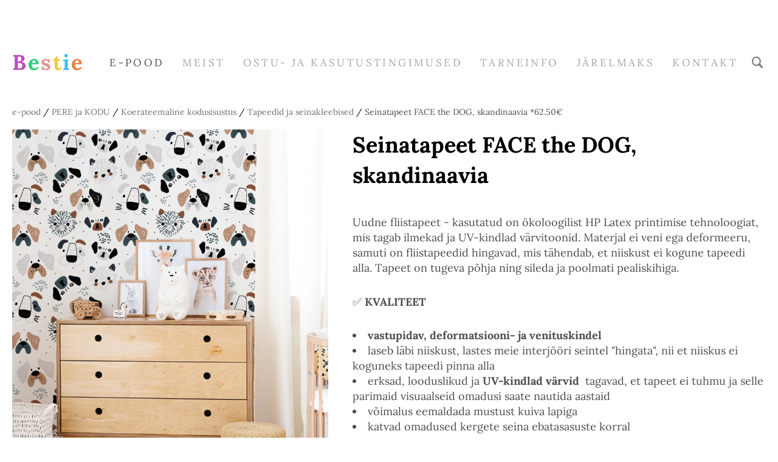

--- FILE ---
content_type: text/html; charset=utf-8
request_url: https://bestie.ee/kodusisustus/koerateemaline-kodusisustus/tapeedid-ja-seinakleebised/seinatapeet-face-the-dog-skandinaavia
body_size: 14175
content:
<!DOCTYPE html>



<html class="publicmode language-flags-disabled language-names-enabled language-menu-mode-popover site-search-enabled" lang="et">
  <head prefix="og: http://ogp.me/ns#">
    
<!--[if IE]><meta http-equiv="X-UA-Compatible" content="IE=edge"><![endif]-->


<meta charset="UTF-8">
<meta name="viewport" content="width=device-width, initial-scale=1, minimum-scale=1">
<meta name="format-detection" content="telephone=no">



  <link rel="icon" href="/favicon.ico" type="image/x-icon">
  <link rel="shortcut icon" href="/favicon.ico" type="image/ico">
  <link rel="shortcut icon" href="/favicon.ico" type="image/x-icon">




<link href="//static.voog.com/designs/77/stylesheets/main.min.css?v=sapporo-2.5.3" media="screen" rel="stylesheet" type="text/css"/>



<style type="text/css" data-voog-style> :root { --secondary-color: black; } :root { --header-body-font-weight: 400; --header-body-font-style: normal; --header-body-text-decoration: none; --header-body-text-transform: none; --menu-main-font-weight: 400; --menu-main-hover-font-weight: 400; --menu-main-active-font-weight: 400; --menu-main-font-style: normal; --menu-main-hover-font-style: normal; --menu-main-active-font-style: normal; --menu-main-text-decoration: none; --menu-main-hover-text-decoration: none; --menu-main-active-text-decoration: none; --menu-main-text-transform: uppercase; --menu-main-hover-text-transform: uppercase; --menu-main-active-text-transform: uppercase; --menu-sub-font-size: 13px; --menu-sub-font-weight: 400; --menu-sub-hover-font-weight: 400; --menu-sub-active-font-weight: 400; --menu-sub-font-style: normal; --menu-sub-hover-font-style: normal; --menu-sub-active-font-style: normal; --menu-sub-text-decoration: none; --menu-sub-hover-text-decoration: none; --menu-sub-active-text-decoration: none; --menu-sub-text-transform: none; --menu-sub-hover-text-transform: none; --menu-sub-active-text-transform: none; } :root { --headings-title-text-alignment: center; --headings-title-font-weight: 600; --headings-title-font-style: normal; --headings-title-text-decoration: none; --headings-title-text-transform: none; --headings-title-color: black; --headings-heading-text-alignment: left; --headings-heading-font-weight: 600; --headings-heading-font-style: normal; --headings-heading-text-decoration: none; --headings-heading-text-transform: none; --headings-heading-color: black; --headings-subheading-text-alignment: left; --headings-subheading-font-weight: 600; --headings-subheading-font-style: normal; --headings-subheading-text-decoration: none; --headings-subheading-text-transform: none; --headings-subheading-color: black;} :root { --content-body-font-size: 18px; --content-link-font-weight: 400; --content-link-hover-font-weight: 400; --content-link-font-style: normal; --content-link-hover-font-style: normal; --content-link-text-decoration: none; --content-link-hover-text-decoration: none; --content-link-text-transform: none; --content-link-hover-text-transform: none; --content-link-color: black; --content-link-hover-color: rgba(0, 0, 0, 0.8);} :root { --content-button-font-weight: 400; --content-button-hover-font-weight: 400; --content-button-font-style: normal; --content-button-hover-font-style: normal; --content-button-text-decoration: none; --content-button-hover-text-decoration: none; --content-button-text-transform: none; --content-button-hover-text-transform: none; } :root { --list-font-size: 18px; --list-font-weight: 400; --list-font-style: normal; --list-text-decoration: none; --list-text-transform: none; } :root { --table-padding: 10px; --table-font-size: 18px; --table-border-style: solid;} :root { --form-field-font-weight: 400; --form-field-font-style: normal; --form-field-text-decoration: none; --form-field-text-transform: none; --form-field-color: black; } :root { --footer-body-font-size: 13px; --footer-body-font-weight: 400; --footer-body-font-style: normal; --footer-body-text-decoration: none; --footer-body-text-transform: none; } body { font-family: var(--main-font-family); color: var(--secondary-color); background-color: var(--body-background-color);}.wrap { max-width: var(--wrap-max-width);}.page-content { padding: var(--content-padding); background-color: var(--content-background-color);}.page-content .inner { max-width: var(--content-max-width);}.loader::before { border-top-color: var(--secondary-color);}.menu-btn { border-color: var(--secondary-color);}.menu-btn::before { background-color: var(--secondary-color);}.menu-main-opened .menu-btn { background-color: var(--secondary-color);}.menu-public a { color: var(--secondary-color);}.header-menu-wide .menu-horizontal .menu-item a { color: var(--menu-main-color);}.menu-main .btn:hover { stroke: var(--secondary-color);}.site-search-btn:hover .search-ico, .site-search-opened .site-search-btn .search-ico { fill: var(--secondary-color);}.search-ico { fill: var(--secondary-color);}.search-input { color: var(--secondary-color);}.search-clear { fill: var(--secondary-color);}.voog-search-modal-result h3 a { color: var(--secondary-color);}.menu-level-1 > .menu-item:hover > a { font-style: var(--menu-main-hover-font-style); font-weight: var(--menu-main-hover-font-weight); -webkit-text-decoration: var(--menu-main-hover-text-decoration); text-decoration: var(--menu-main-hover-text-decoration); text-transform: var(--menu-main-hover-text-transform);}.header-menu-wide .menu-level-1 > .menu-item:hover > a:not(.untranslated) { color: var(--menu-main-hover-color);}.menu-level-1 > .menu-item.item-current > a { font-style: var(--menu-main-active-font-style); font-weight: var(--menu-main-active-font-weight); -webkit-text-decoration: var(--menu-main-active-text-decoration); text-decoration: var(--menu-main-active-text-decoration); text-transform: var(--menu-main-active-text-transform);}.header-menu-wide .menu-level-1 > .menu-item.item-current > a:not(.untranslated) { color: var(--menu-main-active-color);}.menu-level-1 > .menu-item > a { font-size: var(--menu-main-font-size); font-style: var(--menu-main-font-style); font-weight: var(--menu-main-font-weight); -webkit-text-decoration: var(--menu-main-text-decoration); text-decoration: var(--menu-main-text-decoration); text-transform: var(--menu-main-text-transform);}.header-menu-wide .menu-level-1 > .menu-item > a:not(.untranslated) { color: var(--menu-main-color);}.menu-level-2 .menu-item a { font-size: var(--menu-sub-font-size); font-style: var(--menu-sub-font-style); font-weight: var(--menu-sub-font-weight); line-height: var(--menu-sub-line-height); -webkit-text-decoration: var(--menu-sub-text-decoration); text-decoration: var(--menu-sub-text-decoration); text-transform: var(--menu-sub-text-transform);}.menu-level-2 .menu-item a:hover { font-style: var(--menu-sub-hover-font-style); font-weight: var(--menu-sub-hover-font-weight); -webkit-text-decoration: var(--menu-sub-hover-text-decoration); text-decoration: var(--menu-sub-hover-text-decoration); text-transform: var(--menu-sub-hover-text-transform);}.menu-level-2 .menu-item a.selected { font-style: var(--menu-sub-active-font-style); font-weight: var(--menu-sub-active-font-weight); color: var(--menu-sub-active-color); -webkit-text-decoration: var(--menu-sub-active-text-decoration); text-decoration: var(--menu-sub-active-text-decoration); text-transform: var(--menu-sub-active-text-transform);}.menu-level-2 .menu-item a:not(.untranslated) { color: var(--menu-sub-color);}.menu-level-2 .menu-item a:not(.untranslated):hover { color: var(--menu-sub-hover-color);}.menu-language-btn { color: var(--secondary-color);}.menu-language .menu-item a { color: var(--secondary-color);}.menu-language-btn-circle { stroke: var(--secondary-color);}.menu-language-options button { color: var(--secondary-color);}.voog-reference a { color: var(--secondary-color);}.article-nav { max-width: var(--content-max-width);}.item-list-page .content-item-box:not(.cms-blog-article-add-button) .item-title { font-size: var(--article-box-font-size); font-style: var(--article-box-font-style); font-weight: var(--article-box-font-weight); line-height: var(--article-box-line-height); color: var(--article-box-color); -webkit-text-decoration: var(--article-box-text-decoration); text-decoration: var(--article-box-text-decoration); text-transform: var(--article-box-text-transform);}@media screen and (min-width: 641px) { .item-list-page .content-item-box { width: var(--article-box-width); }}.item-top .top-inner { border-radius: var(--article-box-image-radius);}.article-add-ico { stroke: var(--main-color);}.article-date { color: var(--secondary-color);}@media screen and (min-width: 641px) { .blog-article-page .item-title { font-size: var(--headings-title-font-size); font-style: var(--headings-title-font-style); font-weight: var(--headings-title-font-weight); color: var(--headings-title-color); -webkit-text-decoration: var(--headings-title-text-decoration); text-decoration: var(--headings-title-text-decoration); text-transform: var(--headings-title-text-transform); }}.content-area { color: var(--main-color);}.site-header .content-area { font-size: var(--header-body-font-size); font-style: var(--header-body-font-style); font-weight: var(--header-body-font-weight); color: var(--header-body-color); -webkit-text-decoration: var(--header-body-text-decoration); text-decoration: var(--header-body-text-decoration); text-transform: var(--header-body-text-transform);}.page-content .content-area { font-size: var(--content-body-font-size); line-height: var(--content-body-line-height); color: var(--content-body-color); text-align: var(--content-body-text-alignment);}.site-footer .content-area { font-size: var(--footer-body-font-size); font-style: var(--footer-body-font-style); font-weight: var(--footer-body-font-weight); color: var(--footer-body-color); -webkit-text-decoration: var(--footer-body-text-decoration); text-decoration: var(--footer-body-text-decoration); text-transform: var(--footer-body-text-transform);}.site-header .content-area:not(.content-item-title) h1, .page-content .content-area:not(.content-item-title) h1, .site-footer .content-area:not(.content-item-title) h1 { text-align: var(--headings-title-text-alignment);}.content-area h1 { color: var(--headings-title-color);}.site-header .content-area h1, .page-content .content-area h1, .site-footer .content-area h1,.site-header .content-area h1 a,.page-content .content-area h1 a,.site-footer .content-area h1 a,.site-header .content-area h1 a:hover,.page-content .content-area h1 a:hover,.site-footer .content-area h1 a:hover { font-style: var(--headings-title-font-style); font-weight: var(--headings-title-font-weight); line-height: var(--headings-title-line-height); -webkit-text-decoration: var(--headings-title-text-decoration); text-decoration: var(--headings-title-text-decoration); text-transform: var(--headings-title-text-transform);}@media screen and (min-width: 641px) { .site-header .content-area h1, .page-content .content-area h1, .site-footer .content-area h1, .site-header .content-area h1 a, .page-content .content-area h1 a, .site-footer .content-area h1 a, .site-header .content-area h1 a:hover, .page-content .content-area h1 a:hover, .site-footer .content-area h1 a:hover { font-size: var(--headings-title-font-size); }}.content-area h2:not(.comments-title) { color: var(--headings-heading-color);}.site-header .content-area h2:not(.comments-title), .page-content .content-area h2:not(.comments-title), .site-footer .content-area h2:not(.comments-title),.site-header .content-area h2:not(.comments-title) a,.page-content .content-area h2:not(.comments-title) a,.site-footer .content-area h2:not(.comments-title) a,.site-header .content-area h2:not(.comments-title) a:hover,.page-content .content-area h2:not(.comments-title) a:hover,.site-footer .content-area h2:not(.comments-title) a:hover { font-size: var(--headings-heading-font-size); font-style: var(--headings-heading-font-style); font-weight: var(--headings-heading-font-weight); line-height: var(--headings-heading-line-height); text-align: var(--headings-heading-text-alignment); -webkit-text-decoration: var(--headings-heading-text-decoration); text-decoration: var(--headings-heading-text-decoration); text-transform: var(--headings-heading-text-transform);}.content-area h3,.content-area h4,.content-area h5,.content-area h6 { color: var(--headings-subheading-color);}.site-header .content-area h3, .page-content .content-area h3, .site-footer .content-area h3,.site-header .content-area h3 a,.page-content .content-area h3 a,.site-footer .content-area h3 a,.site-header .content-area h3 a:hover,.page-content .content-area h3 a:hover,.site-footer .content-area h3 a:hover,.site-header .content-area h4,.page-content .content-area h4,.site-footer .content-area h4,.site-header .content-area h4 a,.page-content .content-area h4 a,.site-footer .content-area h4 a,.site-header .content-area h4 a:hover,.page-content .content-area h4 a:hover,.site-footer .content-area h4 a:hover,.site-header .content-area h5,.page-content .content-area h5,.site-footer .content-area h5,.site-header .content-area h5 a,.page-content .content-area h5 a,.site-footer .content-area h5 a,.site-header .content-area h5 a:hover,.page-content .content-area h5 a:hover,.site-footer .content-area h5 a:hover,.site-header .content-area h6,.page-content .content-area h6,.site-footer .content-area h6,.site-header .content-area h6 a,.page-content .content-area h6 a,.site-footer .content-area h6 a,.site-header .content-area h6 a:hover,.page-content .content-area h6 a:hover,.site-footer .content-area h6 a:hover { font-size: var(--headings-subheading-font-size); font-style: var(--headings-subheading-font-style); font-weight: var(--headings-subheading-font-weight); line-height: var(--headings-subheading-line-height); text-align: var(--headings-subheading-text-alignment); -webkit-text-decoration: var(--headings-subheading-text-decoration); text-decoration: var(--headings-subheading-text-decoration); text-transform: var(--headings-subheading-text-transform);}.site-header .content-area a { color: var(--header-body-color);}.page-content .content-area a, .site-footer .content-area a { font-style: var(--content-link-font-style); font-weight: var(--content-link-font-weight); color: var(--content-link-color); -webkit-text-decoration: var(--content-link-text-decoration); text-decoration: var(--content-link-text-decoration); text-transform: var(--content-link-text-transform);}.page-content .content-area a:hover, .site-footer .content-area a:hover { font-style: var(--content-link-hover-font-style); font-weight: var(--content-link-hover-font-weight); color: var(--content-link-hover-color); -webkit-text-decoration: var(--content-link-hover-text-decoration); text-decoration: var(--content-link-hover-text-decoration); text-transform: var(--content-link-hover-text-transform);}.content-area ul,.content-area ol,.content-area dl { font-size: var(--list-font-size); font-style: var(--list-font-style); font-weight: var(--list-font-weight); color: var(--list-color); -webkit-text-decoration: var(--list-text-decoration); text-decoration: var(--list-text-decoration); text-transform: var(--list-text-transform);}.content-area a.custom-btn,.content-area div.custom-btn,.content-area .edy-product-widget-list .edy-product-widget-item-wrap .edy-product-widget-item .edy-product-widget-item-details-wrap .edy-product-widget-item-btn-wrap .edy-product-widget-item-btn { padding: calc(var(--content-button-padding) - 16px) var(--content-button-padding) calc(var(--content-button-padding) - 17px); font-size: var(--content-button-font-size); font-style: var(--content-button-font-style); font-weight: var(--content-button-font-weight); -webkit-text-decoration: var(--content-button-text-decoration); text-decoration: var(--content-button-text-decoration); text-transform: var(--content-button-text-transform);}.content-area a.custom-btn:hover,.content-area div.custom-btn:hover,.content-area .edy-product-widget-list .edy-product-widget-item-wrap .edy-product-widget-item .edy-product-widget-item-details-wrap .edy-product-widget-item-btn-wrap .edy-product-widget-item-btn:hover { font-style: var(--content-button-hover-font-style); font-weight: var(--content-button-hover-font-weight); -webkit-text-decoration: var(--content-button-hover-text-decoration); text-decoration: var(--content-button-hover-text-decoration); text-transform: var(--content-button-hover-text-transform);}.content-area a.custom-btn:not(.custom-btn-disabled),.content-area div.custom-btn:not(.custom-btn-disabled),.content-area .edy-product-widget-list .edy-product-widget-item-wrap .edy-product-widget-item .edy-product-widget-item-details-wrap .edy-product-widget-item-btn-wrap .edy-product-widget-item-btn:not(.custom-btn-disabled) { color: var(--content-button-color); background-color: var(--content-button-background-color);}.content-area a.custom-btn:not(.custom-btn-disabled):hover,.content-area div.custom-btn:not(.custom-btn-disabled):hover,.content-area .edy-product-widget-list .edy-product-widget-item-wrap .edy-product-widget-item .edy-product-widget-item-details-wrap .edy-product-widget-item-btn-wrap .edy-product-widget-item-btn:not(.custom-btn-disabled):hover { color: var(--content-button-hover-color); background-color: var(--content-button-hover-background-color);}.content-area .edy-buy-button-price-container .edy-buy-button-effective-price,.content-area .edy-buy-button-price-container .edy-buy-button-price-original { color: var(--content-body-color);}.site-header .content-area table th,.site-header .content-area table td,.site-header .content-area table a,.site-header .content-area table a:hover, .page-content .content-area table th,.page-content .content-area table td,.page-content .content-area table a,.page-content .content-area table a:hover, .site-footer .content-area table th,.site-footer .content-area table td,.site-footer .content-area table a,.site-footer .content-area table a:hover { font-size: var(--table-font-size);}.site-header .content-area td,.site-header .content-area th, .page-content .content-area td,.page-content .content-area th, .site-footer .content-area td,.site-footer .content-area th { padding: var(--table-padding); border-style: var(--table-border-style);}.product-page .content-header h1 { font-size: var(--product-title-size); font-weight: var(--product-title-font-weight); font-style: var(--product-title-font-style); -webkit-text-decoration: var(--product-title-font-text-decoration); text-decoration: var(--product-title-font-text-decoration); color: var(--product-title-color); text-align: var(--product-title-alignment);}.product-page .content-area .content-product-description { color: var(--product-description-color); font-size: var(--product-description-size); font-weight: var(--product-description-font-weight); font-style: var(--product-description-font-style); -webkit-text-decoration: var(--product-description-font-text-decoration); text-decoration: var(--product-description-font-text-decoration);}.product-page .product-price { color: var(--product-price-color); font-size: var(--product-price-size); font-weight: var(--product-price-font-weight); font-style: var(--product-price-font-style); -webkit-text-decoration: var(--product-price-font-text-decoration); text-decoration: var(--product-price-font-text-decoration);}.form_field_textfield,.form_field_textarea { font-size: var(--form-field-font-size); font-style: var(--form-field-font-style); font-weight: var(--form-field-font-weight); color: var(--form-field-color); -webkit-text-decoration: var(--form-field-text-decoration); text-decoration: var(--form-field-text-decoration); text-transform: var(--form-field-text-transform); background-color: var(--form-field-background-color);}label .form_field_checkbox + .form_control_indicator::before { border-color: var(--secondary-color);}label .form_field_checkbox:checked + .form_control_indicator::before { background-color: var(--secondary-color);}label .form_field_radio + .form_control_indicator::before { outline-color: var(--secondary-color);}label .form_field_radio:checked + .form_control_indicator::before { background-color: var(--secondary-color);}.form_submit input { padding: calc(var(--content-button-padding) - 16px) var(--content-button-padding) calc(var(--content-button-padding) - 17px); font-size: var(--content-button-font-size); font-style: var(--content-button-font-style); font-weight: var(--content-button-font-weight); color: var(--content-button-color); -webkit-text-decoration: var(--content-button-text-decoration); text-decoration: var(--content-button-text-decoration); text-transform: var(--content-button-text-transform); background-color: var(--content-button-background-color);}.form_submit input:hover { font-style: var(--content-button-hover-font-style); font-weight: var(--content-button-hover-font-weight); color: var(--content-button-hover-color); -webkit-text-decoration: var(--content-button-hover-text-decoration); text-decoration: var(--content-button-hover-text-decoration); text-transform: var(--content-button-hover-text-transform); background-color: var(--content-button-hover-background-color);}</style>


<script src="//static.voog.com/designs/77/javascripts/modernizr-custom.min.js"></script>


<title>Seinatapeet FACE the DOG, skandinaavia *62.50€ – Bestie - e-pood lemmikloomadele</title>




<meta property="og:type" content="website">
<meta property="og:url" content="https://bestie.ee/kodusisustus/koerateemaline-kodusisustus/tapeedid-ja-seinakleebised/seinatapeet-face-the-dog-skandinaavia">
<meta property="og:title" content="Seinatapeet FACE the DOG, skandinaavia *62.50€ – Bestie - e-pood lemmikloomadele">
<meta property="og:site_name" content="Bestie - e-pood lemmikloomadele">





  <meta property="og:image" content="https://bestie.ee/photos/Seinatapeet%20FACE%20the%20DOG%20skandinaavia-2.jpg">
  <meta property="og:image:type" content="image/jpeg">
  <meta property="og:image:width" content="800">
  <meta property="og:image:height" content="800">






<script type="application/ld+json">{"@context":"http://schema.org","@type":"BreadcrumbList","itemListElement":[{"@type":"ListItem","position":1,"item":{"@id":"https://bestie.ee/et","name":"e-pood"}},{"@type":"ListItem","position":2,"item":{"@id":"https://bestie.ee/kodusisustus","name":"PERE ja KODU"}},{"@type":"ListItem","position":3,"item":{"@id":"https://bestie.ee/kodusisustus/koerateemaline-kodusisustus","name":"Koerateemaline kodusisustus"}},{"@type":"ListItem","position":4,"item":{"@id":"https://bestie.ee/kodusisustus/koerateemaline-kodusisustus/tapeedid-ja-seinakleebised","name":"Tapeedid ja seinakleebised"}},{"@type":"ListItem","position":5,"item":{"@id":"https://bestie.ee/kodusisustus/koerateemaline-kodusisustus/tapeedid-ja-seinakleebised/seinatapeet-face-the-dog-skandinaavia","name":"Seinatapeet FACE the DOG, skandinaavia *62.50€"}}]}</script>




<!-- Load Facebook SDK for JavaScript -->
<div id="fb-root"></div>
<script>
  window.fbAsyncInit = function () {
    FB.init({
      xfbml: true,
      version: 'v9.0'
    });
  };

  (function (d, s, id) {
    var js, fjs = d.getElementsByTagName(s)[0];
    if (d.getElementById(id)) return;
    js = d.createElement(s);
    js.id = id;
    js.src = 'https://connect.facebook.net/en_US/sdk/xfbml.customerchat.js';
    fjs.parentNode.insertBefore(js, fjs);
  }(document, 'script', 'facebook-jssdk'));
</script>

<!-- Facebook Pixel Code -->
<script>
  ! function (f, b, e, v, n, t, s) {
    if (f.fbq) return;
    n = f.fbq = function () {
      n.callMethod ?
        n.callMethod.apply(n, arguments) : n.queue.push(arguments)
    };
    if (!f._fbq) f._fbq = n;
    n.push = n;
    n.loaded = !0;
    n.version = '2.0';
    n.queue = [];
    t = b.createElement(e);
    t.async = !0;
    t.src = v;
    s = b.getElementsByTagName(e)[0];
    s.parentNode.insertBefore(t, s)
  }(window, document, 'script',
    'https://connect.facebook.net/en_US/fbevents.js');
  fbq('init', '1265536367163728');
  fbq('track', 'PageView');
</script>
<noscript><img height="1" width="1" style="display:none"
    src="https://www.facebook.com/tr?id=1265536367163728&ev=PageView&noscript=1" /></noscript>
<!-- End Facebook Pixel Code -->

<style>
.fb_dialog {
  z-index: 54000 !important;
}
.fb_dialog_content > iframe:nth-child(1) {
  z-index: 54000 !important;
}
</style>

  
<style type="text/css" data-voog-style-variables>:root {--body-background-color: rgb(255,255,255);
--main-color: rgb(77,77,77);
--header-body-color: rgb(77,77,77);
--menu-main-color: rgb(77,77,77);
--menu-main-hover-color: rgb(77,77,77);
--menu-main-active-color: rgb(77,77,77);
--menu-sub-color: rgb(77,77,77);
--menu-sub-hover-color: rgb(77,77,77);
--menu-sub-active-color: rgb(77,77,77);
--content-body-color: rgb(77,77,77);
--list-color: rgb(77,77,77);
--footer-body-color: rgb(77,77,77);
--content-color: rgb(77,77,77);
--table-text-color: rgb(77,77,77);
--article-box-color: rgb(77,77,77);
--content-background-color: rgb(255,255,255);
--form-field-background-color: rgb(255,255,255);
--wrap-max-width: 1410px;
--header-body-font-size: 25px;
--header-body-hover-font-size: 25px;
--menu-main-font-size: 17px;
--headings-title-line-height: 1.4;
--headings-title-font-size: 36px;
--content-body-line-height: 1.4;
--content-button-hover-font-size: 16px;
--content-button-background-color: rgb(242,204,204);
--content-button-hover-background-color: rgb(242,204,204);
--form-field-font-size: 19px;
--content-button-padding: 24px;
--content-max-width: 1253px;
--content-padding: 0px;
--main-font-family: "Lora", serif;
--content-button-color: rgb(0,0,0);
--content-button-hover-color: rgb(0,0,0);
--content-button-font-size: 16px;
--headings-subheading-font-size: 36px;
--headings-heading-font-size: 36px;
--headings-heading-line-height: 1.4;
--headings-subheading-line-height: 1.4;
}
</style><script>(function(d){if(function(){var r,s=d.createElement("style");s.innerHTML="root: { --tmp: red; }";d.head.appendChild(s);r=!!(window.CSS&&CSS.supports&&CSS.supports("color","var(--tmp)"));s.parentNode.removeChild(s);return!r}()){var ds1="[data-voog-style]",ds2="[data-voog-style-variables]",rv=/(--[A-Za-z\d_-]+?)\s*:\s*(.+?)\s*;/gi,rx=/[^\s;]+\s*:\s*[^{;}\n]*?var\(\s*.+?\s*\)\s*[^;}\n]*?;/gi,sv=d.querySelectorAll(ds1+","+ds2),s=d.querySelectorAll(ds1),i=0,src="",vars={},m;for(;i<sv.length;src+=sv[i++].innerHTML);while((m=rv.exec(src))!==null&&(vars[m[1]]=m[2]));for(i=s.length;i--;){s[i].innerHTML=s[i].innerHTML.replace(rx,function(r){var sr=r,rep=false;sr=sr.replace(/var\(\s*(.+?)\s*\)/gi,function(st,k){if(vars[k]!==undefined){rep=true;return vars[k]}else{return st}});return rep?sr+r:r})}}})(document);
</script>
<link href="//static.voog.com/libs/edicy-gallery/1.9.2/edicy-gallery.css" media="screen" rel="stylesheet" />

<script>VoogEcommerce = { storeInfo: {"currency":"EUR","tax_rate":"24.0","price_entry_mode":"net","currency_symbol":"€","decimal_places":2,"default_language":"et","dimension_display_unit":"cm","dimension_unit":"m","is_publicly_unavailable":false,"min_cart_total":"0.0","missing_required_settings":[],"missing_required_settings?":false,"preferred_payment_types":[],"shopping_cart_version":2,"terms_agreement_required":true,"weight_display_unit":"kg","weight_unit":"kg","company_name":"Bestie ","bank_details":"Swedbank AS\nIBAN: EE302200221073587009\nSWIFT/BIC code: HABAEE2X\n\nReg.nr.: 14870704\nKMKR EE102250509","terms_url":"https://bestie.ee/ostu-ja-kasutustingimused","products_url_slug":"products","address":{"company_name":"Femirox OÜ","address1":"Aasa 10","address2":"","city":"Võsu","zip_code":"45501","state":"Lääne-Virumaa","country_code":"EE"},"email":"bestie@bestie.ee"}, hasProducts: true };</script>
<link href="//static.voog.com/libs/voog-ecommerce/1.9.2/shopping-cart-v2.css" media="screen" rel="stylesheet" />
</head>

  <body class="item-page header-menu-wide">
    <svg class="svg-spritesheet">
  <defs>
    <symbol id="ico-arrow">
      <path d="M0.5,0.5 L6.5,6.5"/>
      <path d="M0.5,12.5 L6.5,6.5"/>
    </symbol>

    <symbol id="ico-circle">
      <circle cx="89.5" cy="12.5" r="3.5" transform="translate(-85 -8)"/>
    </symbol>

    <symbol id="ico-plus">
      <path d="M41 1v80M81 41H1"/>
    </symbol>

    <symbol id="ico-search">
      <path d="M17.535 16.138l-3.885-4.1a8.102 8.102 0 0 0 1.174-4.215c0-4.32-3.32-7.823-7.412-7.823C3.318 0 0 3.503 0 7.823s3.318 7.824 7.412 7.824c1.47 0 2.84-.458 3.992-1.24l3.885 4.1c.31.33.715.493 1.12.493a1.54 1.54 0 0 0 1.125-.492 1.74 1.74 0 0 0 0-2.37zM2.117 7.823c0-3.08 2.376-5.588 5.295-5.588 2.918 0 5.294 2.507 5.294 5.588 0 3.08-2.376 5.59-5.294 5.59-2.92 0-5.295-2.51-5.295-5.59z"/>
    </symbol>

    <symbol id="ico-tags">
      <path d="M12.7,0H8.2c-0.5,0-1,0.2-1.3,0.5L0.4,7.1c-0.5,0.5-0.5,1.3,0,1.8l4.7,4.7C5.4,13.9,5.7,14,6,14c0.3,0,0.7-0.1,0.9-0.4 l6.5-6.5C13.8,6.8,14,6.3,14,5.8V1.3C14,0.6,13.4,0,12.7,0z M13.1,5.8c0,0.2-0.1,0.5-0.3,0.7L6.3,13c-0.1,0.1-0.2,0.1-0.3,0.1 c-0.1,0-0.2,0-0.3-0.1L1,8.3C0.8,8.1,0.8,7.8,1,7.7l6.5-6.5C7.7,1,8,0.9,8.2,0.9h4.5c0.2,0,0.4,0.2,0.4,0.4V5.8z M11.8,2.8 c0,0.4-0.3,0.7-0.7,0.7c-0.4,0-0.7-0.3-0.7-0.7s0.3-0.7,0.7-0.7C11.5,2.2,11.8,2.5,11.8,2.8z"/>
    </symbol>

    <symbol id="ico-clear">
      <path d="M10 11.414L6.464 14.95 5.05 13.536 8.586 10l-3.61-3.61L6.39 4.977 10 8.586l3.536-3.536 1.414 1.414L11.414 10l3.462 3.462-1.414 1.414L10 11.414zM10 20c5.523 0 10-4.477 10-10S15.523 0 10 0 0 4.477 0 10s4.477 10 10 10z"/>
    </symbol>

    <symbol id="ico-toggle">
      <g fill-rule="nonzero" fill="currentColor">
        <path d="M.065 27.228l2.12-7.778 5.658 5.657-7.778 2.12v.001zM27.29.004l-2.123 7.778-5.657-5.656L27.29.004z"/>
        <path d="M10.672 13.793L13.5 16.62l-8.485 8.487-2.83-2.83 8.487-8.484zM22.34 2.126l2.827 2.828-8.485 8.485-2.828-2.83 8.486-8.483z"/>
      </g>
    </symbol>
  </defs>
</svg>


    <div class="site-container">
      <div class="container-inner">
        <div class="wrap">
          <header class="site-header is-loading js-site-header">
  <div class="header-title content-area js-header-title">
    <a href="/et">
      <span style="color: rgb(233, 131, 71);"><b>

<span style="color: rgb(230, 153, 153);"><span style="color: rgb(191, 74, 191);"><b><span style="font-size: 35px;">B</span></b></span></span><span style="color: rgb(230, 153, 153);"><span style="color: rgb(51, 204, 128);"><b><span style="font-size: 35px;">e</span></b></span></span><span style="color: rgb(230, 153, 153);"><span style="color: rgb(225, 150, 150);"><b><span style="font-size: 35px;">s</span></b></span></span><span style="color: rgb(230, 153, 153);"><span style="color: rgb(238, 204, 60);"><b><span style="font-size: 35px;">t</span></b></span></span><span style="color: rgb(230, 153, 153);"><span style="color: rgb(60, 186, 244);"><b><span style="font-size: 35px;">i</span></b></span></span><span style="color: rgb(230, 153, 153);"><span style="color: rgb(233, 131, 71);"><b><span style="font-size: 35px;">e</span></b></span></span>

<br></b></span>
    </a>
  </div>

  <div class="header-menu js-header-menu" data-initial-width="unset">
    <nav class="menu-main js-menu-main js-prevent-sideclick">
  <button class="btn btn-menu-back js-toggle-menu-prev">
    <svg width="7px" height="13px" viewBox="0 0 7 13" xmlns="http://www.w3.org/2000/svg">
      <use xlink:href="#ico-arrow"></use>
    </svg>
  </button>

  <div class="inner">
    <ul class="menu menu-horizontal menu-public menu-level-1">
  
    <li class="menu-item item-product-selected js-prevent-link-click">
      <a href="/et">e-pood</a>

      
        

      
    </li>
  

  
    
      
        
          
            
              <li class="menu-item is-hidden js-menu-item-products">
  

  
  
  

    
  

  <a href="/koerad">KOERAD</a>

  
    
  

  
    
      
        
        
  

  
    <div class="menu-sub js-menu-sub">
      <ul class="menu menu-vertical menu-level-2">

        
          
            <li class="menu-item"><a href="/koerad/will-sniff">Will Sniff</a></li>
          
        
          
            <li class="menu-item"><a href="/koerad/toidud-ja-maiustused">Toidud ja maiustused</a></li>
          
        
          
            <li class="menu-item"><a href="/koerad/soogi-ja-jooginoud">Söögi- ja jooginõud</a></li>
          
        
          
            <li class="menu-item"><a href="/koerad/pesad-uneasemed">Pesad, madratsid, diivanid</a></li>
          
        
          
            <li class="menu-item"><a href="/koerad/tubased-aedikud-aiad-ja-puurid">Tubased aiad, puurid, trepid</a></li>
          
        
          
            <li class="menu-item"><a href="/koerad/manguasjad-ja-manguasjade-korvid">Mänguasjad, mänguasjade korvid ja AGILITY</a></li>
          
        
          
            <li class="menu-item"><a href="/koerad/ketid-rihmad-traksid">Rihmad ja traksid</a></li>
          
        
          
            <li class="menu-item"><a href="/koerad/riietus">Riietus</a></li>
          
        
          
            <li class="menu-item"><a href="/koerad/hooldus">Hooldus</a></li>
          
        
          
            <li class="menu-item"><a href="/koerad/reisile-sinuga">Reisile Sinuga</a></li>
          
        
          
            <li class="menu-item"><a href="/koerad/peremehele">Peremehele</a></li>
          
        
          
            <li class="menu-item"><a href="/koerad/kuudid">Kuudid ja põhk</a></li>
          
        
          
            <li class="menu-item"><a href="/koerad/aedikud">Aedikud</a></li>
          
        
      </ul>

      
    </div>
  


  
</li>

            
          
        
      
    
  
    
      
        
          
            
              <li class="menu-item is-hidden js-menu-item-products">
  

  
  
  

    
  

  <a href="/kassid">KASSID</a>

  
    
  

  
    
      
        
        
  

  
    <div class="menu-sub js-menu-sub">
      <ul class="menu menu-vertical menu-level-2">

        
          
            <li class="menu-item"><a href="/kassid/toidud-ja-maiustused">Toidud ja maiustused</a></li>
          
        
          
            <li class="menu-item"><a href="/kassid/soogi-ja-jooginoud">Söögi- ja jooginõud</a></li>
          
        
          
            <li class="menu-item"><a href="/kassid/pesad-uneasemed-ja-tekid-padjad">Pesad, uneasemed ja tekid/padjad</a></li>
          
        
          
            <li class="menu-item"><a href="/kassid/kaela-ja-jalutusrihmad">Kaela- ja jalutusrihmad, traksid</a></li>
          
        
          
            <li class="menu-item"><a href="/kassid/ronimispuud-ja-kraapimisalused">Ronimispuud ja kraapimisalused</a></li>
          
        
          
            <li class="menu-item"><a href="/kassid/manguasjad-ja-manguasjade-korvid">Mänguasjad ja mänguasjade korvid</a></li>
          
        
          
            <li class="menu-item"><a href="/kassid/hooldus-ja-puhastusvahendid">Hooldus- ja puhastusvahendid, aknakaitsed</a></li>
          
        
          
            <li class="menu-item"><a href="/kassid/ukseluugid-ja-moobel">UUS! Ukseluugid ja mööbel</a></li>
          
        
          
            <li class="menu-item"><a href="/kassid/liivakastid-liivad-ja-tarvikud">Liivakastid, liivad ja tarvikud</a></li>
          
        
          
            <li class="menu-item"><a href="/kassid/transpordivahendid">Transpordivahendid</a></li>
          
        
          
            <li class="menu-item"><a href="/kassid/ouekassidele">Õuekassidele</a></li>
          
        
      </ul>

      
    </div>
  


  
</li>

            
          
        
      
    
  
    
      
        
          
            
              <li class="menu-item item-current is-hidden js-menu-item-products">
  

  
  
  

    
  

  <a class="selected" href="/kodusisustus">PERE ja KODU</a>

  
    
  

  
    
      
        
        
  

  
    <div class="menu-sub js-menu-sub">
      <ul class="menu menu-vertical menu-level-2">

        
          
            <li class="menu-item"><a class="selected" href="/kodusisustus/koerateemaline-kodusisustus">Koerateemaline kodusisustus</a></li>
          
        
          
            <li class="menu-item"><a href="/kodusisustus/kassiteemaline-kodusisustus">Kassiteemaline kodusisustus</a></li>
          
        
          
            <li class="menu-item"><a href="/kodusisustus/hobuseteemaline-kodusisustus">Hobuseteemaline kodusisustus</a></li>
          
        
      </ul>

      
    </div>
  


  
</li>

            
          
        
      
    
  
    
      
        
          
            
              <li class="menu-item is-hidden js-menu-item-products">
  

  
  
  

    
  

  <a href="/kanakuudid-janesepuurid">KANAKUUDID / JÄNESEPUURID</a>

  
    
  

  
    
      
    
      
    
      
    
      
    
      
    
      
    
      
    
      
    
      
    
      
    
      
    
      
    
      
    
      
    
      
    
      
    
      
    
      
    
      
    
      
    
      
    
      
    
      
    
      
    
      
    
      
    
      
    
      
    
      
    
      
    
      
    
      
    
      
    
      
    
      
    
      
    
      
    
      
    
      
    
      
    
      
    
      
    
      
    
      
    
      
    
      
    
      
    
      
    
      
    
      
    
      
    
      
    
      
    
      
    
      
    
      
    
      
    
      
    
      
    
      
    
      
    
      
    
      
    
      
    
      
    
      
    
      
    
      
    
      
    
      
    
      
    
      
    
      
    
      
    
      
    
      
    
      
    
  

  


  
</li>

            
          
        
      
    
  
    
      
        
          
            
              <li class="menu-item is-hidden js-menu-item-products">
  

  
  
  

    
  

  <a href="/leiunurk-kassid-koerad">LEIUNURK</a>

  
    
  

  
    
      
    
      
    
      
    
      
    
      
    
      
    
      
    
      
    
      
    
      
    
      
    
      
    
      
    
      
    
      
    
      
    
      
    
      
    
      
    
      
    
      
    
      
    
      
    
      
    
      
    
      
    
      
    
      
    
      
    
      
    
      
    
      
    
      
    
      
    
      
    
      
    
      
    
      
    
      
    
      
    
      
    
      
    
      
    
      
    
      
    
      
    
      
    
      
    
      
    
      
    
      
    
      
    
      
    
      
    
      
    
      
    
      
    
      
    
      
    
      
    
      
    
      
    
      
    
      
    
      
    
      
    
      
    
      
    
      
    
      
    
      
    
      
    
      
    
      
    
      
    
      
    
      
    
  

  


  
</li>

            
          
        
      
    
  
    
      
        
          
            
              <li class="menu-item is-hidden js-menu-item-products">
  

  
  
  

    
  

  <a href="/laeme-ules-uusi-tooteid">Laeme üles uusi tooteid</a>

  
    
  

  
    
      
    
      
    
      
    
      
    
      
    
      
    
      
    
      
    
      
    
      
    
      
    
      
    
      
    
      
    
      
    
      
    
      
    
      
    
      
    
      
    
      
    
      
    
      
    
      
    
      
    
      
    
      
    
      
    
      
    
      
    
      
    
      
    
  

  


  
</li>

            
          
        
      
    
  
    
      
        
          
            
              <li class="menu-item">
  

  
  
  

    
  

  <a href="/meist">MEIST</a>

  
    

  
</li>

            
          
        
      
    
  
    
      
        <li class="menu-item">
  

  
  
  

    
  

  <a href="/ostu-ja-kasutustingimused">Ostu- ja kasutustingimused</a>

  
    

  
</li>

      
    
  
    
      
        
          
            
              <li class="menu-item">
  

  
  
  

    
  

  <a href="/tarneinfo">TARNEINFO</a>

  
    

  
</li>

            
          
        
      
    
  
    
      
        
          
            
              <li class="menu-item">
  

  
  
  

    
  

  <a href="/jarelmaks">Järelmaks</a>

  
    

  
</li>

            
          
        
      
    
  
    
      
        
          
            
              <li class="menu-item">
  

  
  
  

    
  

  <a href="/kontakt">Kontakt</a>

  
    

  
</li>

            
          
        
      
    
  

  
</ul>

  </div>
</nav>


    

    <nav class="menu-language menu-language-list">
  <ul class="menu menu-horizontal menu-public">
    
      <li class="menu-item">
        <a class="ico-flags ico-flag-et selected" href="/kodusisustus/koerateemaline-kodusisustus/tapeedid-ja-seinakleebised/seinatapeet-face-the-dog-skandinaavia" data-lang-code="et">
          <span class="menu-language-name">Eesti keeles</span>
          
            <svg class="menu-language-btn-circle" width="9" height="9" viewBox="0 0 9 9" xmlns="http://www.w3.org/2000/svg">
              <use xlink:href="#ico-circle"></use>
            </svg>
          
        </a>
      </li>
    

    
  </ul>
</nav>


    

  <button class="site-search-btn js-toggle-site-search js-prevent-sideclick">
    <svg class="search-ico" width="18" height="19" viewBox="0 0 18 19" xmlns="http://www.w3.org/2000/svg">
      <use xlink:href="#ico-search"></use>
    </svg>
  </button>

  <div class="site-search js-prevent-sideclick">
    <form class="search-form js-search-form" method="get">
      <input class="search-input js-search-input" type="search" placeholder="Otsing...">
      <svg class="search-clear js-clear-search-input" width="20" height="20" viewBox="0 0 20 20" xmlns="http://www.w3.org/2000/svg">
        <use xlink:href="#ico-clear"></use>
      </svg>
    </form>

    <div class="voog-search-modal js-voog-search-modal"></div>
  </div>



    <button class="btn menu-btn js-toggle-menu-main js-prevent-sideclick">Menüü</button>
  </div>
</header>


          <main class="page-content" role="main">
            <ul class="menu menu-horizontal menu-public menu-breadcrumbs">
  
    
      <li class="menu-item"><a href="/et">e-pood</a></li>
    
  

  


  
  
    

  
    

  
    
      <span class="menu-separator">/</span>
      <li class="selected menu-item"><a href="/kodusisustus">PERE ja KODU</a></li>
    

  
    

  
    

  
    

  
    

  
    

  
    

  
    

  
    

  

  
  
    
      <span class="menu-separator">/</span>
      <li class="selected menu-item"><a href="/kodusisustus/koerateemaline-kodusisustus">Koerateemaline kodusisustus</a></li>
    

  
    

  
    

  

  
  
    

  
    

  
    

  
    
      <span class="menu-separator">/</span>
      <li class="selected menu-item"><a href="/kodusisustus/koerateemaline-kodusisustus/tapeedid-ja-seinakleebised">Tapeedid ja seinakleebised</a></li>
    

  
    

  
    

  

  
  
    

  
    

  
    

  
    

  
    

  
    

  
    

  
    
      <span class="menu-separator">/</span>
      <li class="selected current menu-item"><a href="/kodusisustus/koerateemaline-kodusisustus/tapeedid-ja-seinakleebised/seinatapeet-face-the-dog-skandinaavia">Seinatapeet FACE the DOG, skandinaavia *62.50€</a></li>
    

  
    

  
    

  
    

  
    

  
    

  
    

  
    

  
    

  
    

  
    

  
    

  
    

  
    

  
    

  
    

  
    

  
    

  
    

  
    

  
    

  
    

  
    

  
    

  
    

  
    

  
    

  
    

  
    

  
    

  
    

  
    

  
    

  
    

  
    

  
    

  
    

  
    

  
    

  
    

  
    

  
    

  
    

  
    

  
    

  
    

  
    

  
    

  
    

  
    

  
    

  
    

  
    

  
    

  
    

  
    

  
    

  
    

  
    

  
    

  
    

  

  
  



  
    
  
  
    
  
    
  
    
      
    
  
    
  
    
  
    
  
    
  
    
  
    
  
    
  
    
  

  
  
    
      
    
  
    
  
    
  

  
  
    
  
    
  
    
      
    
  
    
  
    
  

  
  
    
  
    
  
    
  
    
  
    
  
    
  
    
  
    
      
    
  
    
  
    
  
    
  
    
  
    
  
    
  
    
  
    
  
    
  
    
  
    
  
    
  
    
  
    
  
    
  
    
  
    
  
    
  
    
  
    
  
    
  
    
  
    
  
    
  
    
  
    
  
    
  
    
  
    
  
    
  
    
  
    
  
    
  
    
  
    
  
    
  
    
  
    
  
    
  
    
  
    
  
    
  
    
  
    
  
    
  
    
  
    
  
    
  
    
  
    
  
    
  
    
  
    
  
    
  
    
  
    
  
    
  
    
  
    
  

  
  


  
</ul>


            <div class="items-body">
              <div class="content-illustrations">
                
                  
                    <div class="content-item-box with-image js-content-item-box" href="/kodusisustus/koerateemaline-kodusisustus/tapeedid-ja-seinakleebised/seinatapeet-face-the-dog-skandinaavia">
                      <div class="item-top">
                        <div class="top-inner aspect-ratio-inner">
                          
                            <div class="loader js-loader"></div>
                            <img class="item-image image-square not-cropped js-lazyload" data-original="//bestie.ee/photos/Seinatapeet%20FACE%20the%20DOG%20skandinaavia-2.jpg">
                          
                        </div>
                      </div>
                    </div>
                  
                <div class="content-gallery content-area" data-search-indexing-allowed="true"><div class="photo_gallery_area edys-gallery-area edys-gallery-squares" data-gallery-id="1158215">
  <div class="edys-gallery" data-gallery-photos>
      <a class="edys-gallery-item" data-gallery-photo-id="17696850" data-original-url="//media.voog.com/0000/0045/8771/photos/Seinatapeet%20FACE%20the%20DOG%20skandinaavia-2.jpg" data-sizes="[{&quot;content_type&quot;:&quot;image/jpeg&quot;,&quot;width&quot;:600,&quot;height&quot;:600,&quot;size&quot;:&quot;block&quot;,&quot;schemeless_url&quot;:&quot;//media.voog.com/0000/0045/8771/photos/Seinatapeet%20FACE%20the%20DOG%20skandinaavia-2_block.jpg&quot;,&quot;url&quot;:&quot;//media.voog.com/0000/0045/8771/photos/Seinatapeet%20FACE%20the%20DOG%20skandinaavia-2_block.jpg&quot;},{&quot;content_type&quot;:&quot;image/jpeg&quot;,&quot;width&quot;:150,&quot;height&quot;:150,&quot;size&quot;:&quot;medium&quot;,&quot;schemeless_url&quot;:&quot;//media.voog.com/0000/0045/8771/photos/Seinatapeet%20FACE%20the%20DOG%20skandinaavia-2_medium.jpg&quot;,&quot;url&quot;:&quot;//media.voog.com/0000/0045/8771/photos/Seinatapeet%20FACE%20the%20DOG%20skandinaavia-2_medium.jpg&quot;},{&quot;content_type&quot;:&quot;image/jpeg&quot;,&quot;width&quot;:800,&quot;height&quot;:800,&quot;size&quot;:null,&quot;schemeless_url&quot;:&quot;//media.voog.com/0000/0045/8771/photos/Seinatapeet%20FACE%20the%20DOG%20skandinaavia-2.jpg&quot;,&quot;url&quot;:&quot;//media.voog.com/0000/0045/8771/photos/Seinatapeet%20FACE%20the%20DOG%20skandinaavia-2.jpg&quot;}]" href="//media.voog.com/0000/0045/8771/photos/Seinatapeet%20FACE%20the%20DOG%20skandinaavia-2_block.jpg">
        <img
          src="//media.voog.com/0000/0045/8771/photos/Seinatapeet%20FACE%20the%20DOG%20skandinaavia-2_medium.jpg"
          
          class="edys-gallery-image"
          border="0"
          >
      </a>
      <a class="edys-gallery-item" data-gallery-photo-id="17696851" data-original-url="//media.voog.com/0000/0045/8771/photos/Seinatapeet%20FACE%20the%20DOG%20skandinaavia-5.jpg" data-sizes="[{&quot;content_type&quot;:&quot;image/jpeg&quot;,&quot;width&quot;:600,&quot;height&quot;:600,&quot;size&quot;:&quot;block&quot;,&quot;schemeless_url&quot;:&quot;//media.voog.com/0000/0045/8771/photos/Seinatapeet%20FACE%20the%20DOG%20skandinaavia-5_block.jpg&quot;,&quot;url&quot;:&quot;//media.voog.com/0000/0045/8771/photos/Seinatapeet%20FACE%20the%20DOG%20skandinaavia-5_block.jpg&quot;},{&quot;content_type&quot;:&quot;image/jpeg&quot;,&quot;width&quot;:150,&quot;height&quot;:150,&quot;size&quot;:&quot;medium&quot;,&quot;schemeless_url&quot;:&quot;//media.voog.com/0000/0045/8771/photos/Seinatapeet%20FACE%20the%20DOG%20skandinaavia-5_medium.jpg&quot;,&quot;url&quot;:&quot;//media.voog.com/0000/0045/8771/photos/Seinatapeet%20FACE%20the%20DOG%20skandinaavia-5_medium.jpg&quot;},{&quot;content_type&quot;:&quot;image/jpeg&quot;,&quot;width&quot;:800,&quot;height&quot;:800,&quot;size&quot;:null,&quot;schemeless_url&quot;:&quot;//media.voog.com/0000/0045/8771/photos/Seinatapeet%20FACE%20the%20DOG%20skandinaavia-5.jpg&quot;,&quot;url&quot;:&quot;//media.voog.com/0000/0045/8771/photos/Seinatapeet%20FACE%20the%20DOG%20skandinaavia-5.jpg&quot;}]" href="//media.voog.com/0000/0045/8771/photos/Seinatapeet%20FACE%20the%20DOG%20skandinaavia-5_block.jpg">
        <img
          src="//media.voog.com/0000/0045/8771/photos/Seinatapeet%20FACE%20the%20DOG%20skandinaavia-5_medium.jpg"
          
          class="edys-gallery-image"
          border="0"
          >
      </a>
      <a class="edys-gallery-item" data-gallery-photo-id="17696853" data-original-url="//media.voog.com/0000/0045/8771/photos/Seinatapeet%20FACE%20the%20DOG%20skandinaavia-4.jpg" data-sizes="[{&quot;content_type&quot;:&quot;image/jpeg&quot;,&quot;width&quot;:600,&quot;height&quot;:600,&quot;size&quot;:&quot;block&quot;,&quot;schemeless_url&quot;:&quot;//media.voog.com/0000/0045/8771/photos/Seinatapeet%20FACE%20the%20DOG%20skandinaavia-4_block.jpg&quot;,&quot;url&quot;:&quot;//media.voog.com/0000/0045/8771/photos/Seinatapeet%20FACE%20the%20DOG%20skandinaavia-4_block.jpg&quot;},{&quot;content_type&quot;:&quot;image/jpeg&quot;,&quot;width&quot;:150,&quot;height&quot;:150,&quot;size&quot;:&quot;medium&quot;,&quot;schemeless_url&quot;:&quot;//media.voog.com/0000/0045/8771/photos/Seinatapeet%20FACE%20the%20DOG%20skandinaavia-4_medium.jpg&quot;,&quot;url&quot;:&quot;//media.voog.com/0000/0045/8771/photos/Seinatapeet%20FACE%20the%20DOG%20skandinaavia-4_medium.jpg&quot;},{&quot;content_type&quot;:&quot;image/jpeg&quot;,&quot;width&quot;:720,&quot;height&quot;:720,&quot;size&quot;:null,&quot;schemeless_url&quot;:&quot;//media.voog.com/0000/0045/8771/photos/Seinatapeet%20FACE%20the%20DOG%20skandinaavia-4.jpg&quot;,&quot;url&quot;:&quot;//media.voog.com/0000/0045/8771/photos/Seinatapeet%20FACE%20the%20DOG%20skandinaavia-4.jpg&quot;}]" href="//media.voog.com/0000/0045/8771/photos/Seinatapeet%20FACE%20the%20DOG%20skandinaavia-4_block.jpg">
        <img
          src="//media.voog.com/0000/0045/8771/photos/Seinatapeet%20FACE%20the%20DOG%20skandinaavia-4_medium.jpg"
          
          class="edys-gallery-image"
          border="0"
          >
      </a>
      <a class="edys-gallery-item" data-gallery-photo-id="17696852" data-original-url="//media.voog.com/0000/0045/8771/photos/Seinatapeet%20FACE%20the%20DOG%20skandinaavia-3.jpg" data-sizes="[{&quot;content_type&quot;:&quot;image/jpeg&quot;,&quot;width&quot;:600,&quot;height&quot;:600,&quot;size&quot;:&quot;block&quot;,&quot;schemeless_url&quot;:&quot;//media.voog.com/0000/0045/8771/photos/Seinatapeet%20FACE%20the%20DOG%20skandinaavia-3_block.jpg&quot;,&quot;url&quot;:&quot;//media.voog.com/0000/0045/8771/photos/Seinatapeet%20FACE%20the%20DOG%20skandinaavia-3_block.jpg&quot;},{&quot;content_type&quot;:&quot;image/jpeg&quot;,&quot;width&quot;:150,&quot;height&quot;:150,&quot;size&quot;:&quot;medium&quot;,&quot;schemeless_url&quot;:&quot;//media.voog.com/0000/0045/8771/photos/Seinatapeet%20FACE%20the%20DOG%20skandinaavia-3_medium.jpg&quot;,&quot;url&quot;:&quot;//media.voog.com/0000/0045/8771/photos/Seinatapeet%20FACE%20the%20DOG%20skandinaavia-3_medium.jpg&quot;},{&quot;content_type&quot;:&quot;image/jpeg&quot;,&quot;width&quot;:720,&quot;height&quot;:720,&quot;size&quot;:null,&quot;schemeless_url&quot;:&quot;//media.voog.com/0000/0045/8771/photos/Seinatapeet%20FACE%20the%20DOG%20skandinaavia-3.jpg&quot;,&quot;url&quot;:&quot;//media.voog.com/0000/0045/8771/photos/Seinatapeet%20FACE%20the%20DOG%20skandinaavia-3.jpg&quot;}]" href="//media.voog.com/0000/0045/8771/photos/Seinatapeet%20FACE%20the%20DOG%20skandinaavia-3_block.jpg">
        <img
          src="//media.voog.com/0000/0045/8771/photos/Seinatapeet%20FACE%20the%20DOG%20skandinaavia-3_medium.jpg"
          
          class="edys-gallery-image"
          border="0"
          >
      </a>
      <a class="edys-gallery-item" data-gallery-photo-id="17696849" data-original-url="//media.voog.com/0000/0045/8771/photos/Seinatapeet%20FACE%20the%20DOG%20skandinaavia-1.jpg" data-sizes="[{&quot;content_type&quot;:&quot;image/jpeg&quot;,&quot;width&quot;:600,&quot;height&quot;:600,&quot;size&quot;:&quot;block&quot;,&quot;schemeless_url&quot;:&quot;//media.voog.com/0000/0045/8771/photos/Seinatapeet%20FACE%20the%20DOG%20skandinaavia-1_block.jpg&quot;,&quot;url&quot;:&quot;//media.voog.com/0000/0045/8771/photos/Seinatapeet%20FACE%20the%20DOG%20skandinaavia-1_block.jpg&quot;},{&quot;content_type&quot;:&quot;image/jpeg&quot;,&quot;width&quot;:150,&quot;height&quot;:150,&quot;size&quot;:&quot;medium&quot;,&quot;schemeless_url&quot;:&quot;//media.voog.com/0000/0045/8771/photos/Seinatapeet%20FACE%20the%20DOG%20skandinaavia-1_medium.jpg&quot;,&quot;url&quot;:&quot;//media.voog.com/0000/0045/8771/photos/Seinatapeet%20FACE%20the%20DOG%20skandinaavia-1_medium.jpg&quot;},{&quot;content_type&quot;:&quot;image/jpeg&quot;,&quot;width&quot;:720,&quot;height&quot;:720,&quot;size&quot;:null,&quot;schemeless_url&quot;:&quot;//media.voog.com/0000/0045/8771/photos/Seinatapeet%20FACE%20the%20DOG%20skandinaavia-1.jpg&quot;,&quot;url&quot;:&quot;//media.voog.com/0000/0045/8771/photos/Seinatapeet%20FACE%20the%20DOG%20skandinaavia-1.jpg&quot;}]" href="//media.voog.com/0000/0045/8771/photos/Seinatapeet%20FACE%20the%20DOG%20skandinaavia-1_block.jpg">
        <img
          src="//media.voog.com/0000/0045/8771/photos/Seinatapeet%20FACE%20the%20DOG%20skandinaavia-1_medium.jpg"
          
          class="edys-gallery-image"
          border="0"
          >
      </a>
      <a class="edys-gallery-item" data-gallery-photo-id="14567705" data-original-url="//media.voog.com/0000/0045/8771/photos/Tapeet%206.PNG" data-sizes="[{&quot;content_type&quot;:&quot;image/png&quot;,&quot;width&quot;:600,&quot;height&quot;:600,&quot;size&quot;:&quot;block&quot;,&quot;schemeless_url&quot;:&quot;//media.voog.com/0000/0045/8771/photos/Tapeet%206_block.PNG&quot;,&quot;url&quot;:&quot;//media.voog.com/0000/0045/8771/photos/Tapeet%206_block.PNG&quot;},{&quot;content_type&quot;:&quot;image/png&quot;,&quot;width&quot;:150,&quot;height&quot;:150,&quot;size&quot;:&quot;medium&quot;,&quot;schemeless_url&quot;:&quot;//media.voog.com/0000/0045/8771/photos/Tapeet%206_medium.PNG&quot;,&quot;url&quot;:&quot;//media.voog.com/0000/0045/8771/photos/Tapeet%206_medium.PNG&quot;},{&quot;content_type&quot;:&quot;image/png&quot;,&quot;width&quot;:700,&quot;height&quot;:700,&quot;size&quot;:null,&quot;schemeless_url&quot;:&quot;//media.voog.com/0000/0045/8771/photos/Tapeet%206.PNG&quot;,&quot;url&quot;:&quot;//media.voog.com/0000/0045/8771/photos/Tapeet%206.PNG&quot;}]" href="//media.voog.com/0000/0045/8771/photos/Tapeet%206_block.PNG">
        <img
          src="//media.voog.com/0000/0045/8771/photos/Tapeet%206_medium.PNG"
          
          class="edys-gallery-image"
          border="0"
          >
      </a>
  </div>
</div></div>
              </div>

              <div class="content-body">
                <header class="content-header">
                  <div class="content-item-title content-area" data-search-indexing-allowed="true">
































            <h1>Seinatapeet FACE the DOG, skandinaavia</h1>
          































</div>
                </header><div class="content-area area-normal" data-search-indexing-allowed="true">





<span style="font-size: 18px;">

<p>Uudne fliistapeet - kasutatud on ökoloogilist HP Latex printimise tehnoloogiat, mis tagab ilmekad ja UV-kindlad värvitoonid.&nbsp;<span style="color: var(--content-body-color); background-color: var(--content-background-color);">Materjal ei veni ega deformeeru, samuti on fliistapeedid hingavad, mis tähendab, et niiskust ei kogune tapeedi alla. Tapeet on tugeva põhja ning sileda ja poolmati pealiskihiga.&nbsp;</span></p><p>

</p><p>&#x2705; <b>KVALITEET</b></p><ul><li><b>vastupidav, deformatsiooni- ja venituskindel</b></li><li>laseb läbi niiskust, lastes meie interjööri seintel "hingata", nii et niiskus ei koguneks tapeedi pinna alla</li><li>erksad, looduslikud ja <b>UV-kindlad värvid </b>&nbsp;tagavad, et tapeet ei tuhmu ja selle parimaid visuaalseid omadusi saate nautida aastaid</li><li>võimalus eemaldada mustust kuiva lapiga</li><li>katvad omadused kergete seina ebatasasuste korral</li></ul><p>&#x2705; <b>VIIMISTLUS</b></p><ul><li><b>poolmatt ja sile</b>&nbsp;pealispind, millele ei teki valguse peegeldusest tulenevaid peegeldusi - veatu väljanägemine</li><li>fliistapeeti ei ole mitte ainult ilus vaadata, vaid see on ka puudutamisel uskumatult meeldiv ja hubasust tekitav&nbsp;</li><li>täiuslik ja nähtamatu paanide ühendus</li></ul><p>&#x2705; <b>OHUTUS JA ÖKOLOOGIA</b></p><ul><li>tänu veepõhisel tindil põhinevale tehnoloogiale on see toode täiesti &nbsp;<b>lõhnatu ja tervisele ohutu</b>, mis tähendab, et seda saab kasutada muuhulgas &nbsp;<b>laste- ja lemmikloomadega kodudes</b>, muretsemata nende heaolu ja ohutuse pärast</li><li><b>hoolitseme koos keskkonna eest</b>&nbsp;. Täielikult ökoloogiline latekstrükitehnoloogia tagab, et tootmisetapp toimub ilma kahjulike ainete tekketa, mis võivad meie planeeti saastada</li></ul>

</span><p></p><p>Fliistapeetide paigaldamine on väga lihtne. Liim pannakse seina peale, mitte tapeedile endale - see lihtsustab tööd ja vähendab kahjustamise riski. Kindlasti soovitame tellida vajalik kogus koos väikse varuga ühe korraga, sest erinevad partiid võivad tooni poolest veidi erineda.&nbsp;</p><p>Laius: 53 cm<br>Pikkus: 10m<br>Materjal: fliis<br>Kaal: 130g / m2<br>Mustrisamm/- kordus: iga 53 cm järel

<br></p>

<p>Komplekti kuulub tapeet, mis on pakitud kaitsvasse torusse; paigalduse juhend ning tapeediliim.<b><br></b></p><p></p>




















    <div class="edy-buy-button-container edy-buy-button-view edy-buy-button-align-left">      <div class="form_field">
        <div class="edy-buy-button custom-btn " data-product-id="1501261" data-product="{&quot;id&quot;:1501261,&quot;name&quot;:&quot;Seinatapeet FACE the DOG, skandinaavia&quot;,&quot;status&quot;:&quot;live&quot;,&quot;sku&quot;:null,&quot;uses_variants&quot;:false,&quot;stock&quot;:null,&quot;reserved_quantity&quot;:0,&quot;currency&quot;:&quot;EUR&quot;,&quot;tax_rate&quot;:&quot;24.0&quot;,&quot;price&quot;:&quot;52.0833&quot;,&quot;price_min&quot;:&quot;52.0833&quot;,&quot;price_max&quot;:&quot;52.0833&quot;,&quot;effective_price&quot;:&quot;52.0833&quot;,&quot;effective_price_min&quot;:&quot;52.0833&quot;,&quot;effective_price_max&quot;:&quot;52.0833&quot;,&quot;translations&quot;:{&quot;name&quot;:{&quot;et&quot;:&quot;Seinatapeet FACE the DOG, skandinaavia&quot;},&quot;slug&quot;:{&quot;et&quot;:&quot;seinatapeet-face-the-dog-skandinaavia&quot;}}}" data-settings="{&quot;title&quot;:&quot;Lisa ostukorvi&quot;,&quot;button_style&quot;:&quot;with_price&quot;}"><span class="edy-buy-button-title">Lisa ostukorvi</span></div>        <div class="edy-buy-button-price-container"><span class="edy-buy-button-price ">64,58 €</span></div>      </div>
</div></div>
              </div>
            </div>
          </main>

          <footer class="site-footer js-site-footer"><div class="footer-body content-area js-footer-body">




<div class="edy-texteditor-container image-container edy-positionable-container-center edy-positionable-container-maxwidth" contenteditable="false" unselectable="on" style="width: auto; max-width: 100%; text-align: left; display: block; float: none; overflow: hidden; position: relative;" data-image-id="19762687">
  <div class="edy-padding-resizer-wrapper" style="padding-bottom: 30.4878%; position: relative; overflow: hidden;">
      <a href="/leiunurk-kassid-koerad" title="https://bestie.ee/leiunurk-kassid-koerad" target=""><picture style="position: absolute; display: block; max-width: none; width: auto; height: 100%; left: -0.05%; top: 0px;">
        <!--[if IE 9]><video style="display: none;"><![endif]-->
        <source sizes="100vw" srcset="//media.voog.com/0000/0045/8771/photos/k%C3%B5ik%20tooted%20kohe%20olemas%20vahendatud%202.png 1640w, //media.voog.com/0000/0045/8771/photos/k%C3%B5ik%20tooted%20kohe%20olemas%20vahendatud%202_large.png 1280w, //media.voog.com/0000/0045/8771/photos/k%C3%B5ik%20tooted%20kohe%20olemas%20vahendatud%202_block.png 600w, //media.voog.com/0000/0045/8771/photos/k%C3%B5ik%20tooted%20kohe%20olemas%20vahendatud%202_medium.png 150w">
        <!--[if IE 9]></video><![endif]-->
        <img src="//media.voog.com/0000/0045/8771/photos/k%C3%B5ik%20tooted%20kohe%20olemas%20vahendatud%202_block.png" style="position: absolute; max-width: none; width: auto; height: 100%;">
      </picture></a>
    </div>
</div><div style="text-align: center;"><span style="font-size: 14px;"><a href="/ostu-ja-kasutustingimused" target="_self">OSTU- JA KASUTUSTINGIMUSED</a></span><br><span style="font-size: 22px;"><a href="/tarneinfo" target="_self"><span style="color: rgb(255, 0, 0);"><b>TARNEAEG </b></span></a><a href="/tarneinfo" target="_self"><span style="color: rgb(255, 0, 0);"><b>5-15 tööpäeva</b></span></a></span><br><span style="font-size: 14px;"><a href="/jarelmaks" target="_self">ESTO JÄRELMAKS</a></span><br><span style="font-size: 14px;">

<a href="/kontakt" target="_self">ISE KAUBALE JÄRGI TULLES LEIAD MEID </a></span><span style="font-size: 14px;"><a href="/kontakt" target="_self"><b>SIIT</b></a></span>

<br><span style="font-size: 14px;"><a href="/ostu-ja-kasutustingimused/pretensioonid" target="_self">PRETENSIOONIDE ESITAMINE</a><br><br></span>

&#x1f49b;



&#x1f49b;



&#x1f49b;

<br><br><span style="font-size: 14px;">

<a href="/meist" target="_self">MEIST</a>

</span><br><span style="font-size: 14px;"><a href="/kontakt" target="_self">KONTAKT</a></span><br><span style="font-size: 14px;">bestie@bestie.ee<br><br></span></div>




































</div>

  </footer>

        </div>
      </div>
    </div>

    

    

    





<script src="https://cdnjs.cloudflare.com/ajax/libs/jquery/3.2.1/jquery.min.js" integrity="sha256-hwg4gsxgFZhOsEEamdOYGBf13FyQuiTwlAQgxVSNgt4=" crossorigin="anonymous"></script>
<script src="https://cdnjs.cloudflare.com/ajax/libs/jquery.lazyload/1.9.1/jquery.lazyload.min.js" integrity="sha256-rXnOfjTRp4iAm7hTAxEz3irkXzwZrElV2uRsdJAYjC4=" crossorigin="anonymous"></script>
<script src="//static.voog.com/designs/77/javascripts/main.min.js?v=sapporo-2.5.3"></script>



  <script src="//static.voog.com/libs/edicy-search/latest/edicy-search.js"></script>
  <script>template.bindSiteSearch($('.js-search-form').get(0), 'et', 'Sinu otsingule ei leitud ühtegi vastet');</script>



<script src="//static.voog.com/libs/picturefill/1.9.2/picturefill.min.js"></script>



<script type="text/javascript">
var _ews = _ews || {"_account":"A-458771-1","_tzo":"7200"};

(function() {
  var s = document.createElement('script'); s.type = 'text/javascript'; s.async = true;
  s.src = 'https://s.voog.com/_tr-v1.js';
  (
    document.getElementsByTagName('head')[0] ||
    document.getElementsByTagName('body')[0]
  ).appendChild(s);
})();
</script>
<!-- Your Chat Plugin code -->
<div class="fb-customerchat" attribution=setup_tool page_id="104929764533021">
</div>

    



    <script>template.initItemsPage();</script>
  
<script src="//static.voog.com/libs/edicy-gallery/1.9.2/edicy-gallery.js"></script>

<script src="//static.voog.com/libs/voog-ecommerce/1.9.2/shopping-cart-v2.js"></script><script>if (!window.Voog.ecommerceConfig || window.Voog.ecommerceConfig.autoRun !== false) {  window.Voog.loadEcommerceTranslations('et');   window.Voog.ShoppingCart.init('et');   window.Voog.buyButtonsManager.init('et'); }</script>
</body>
</html>
